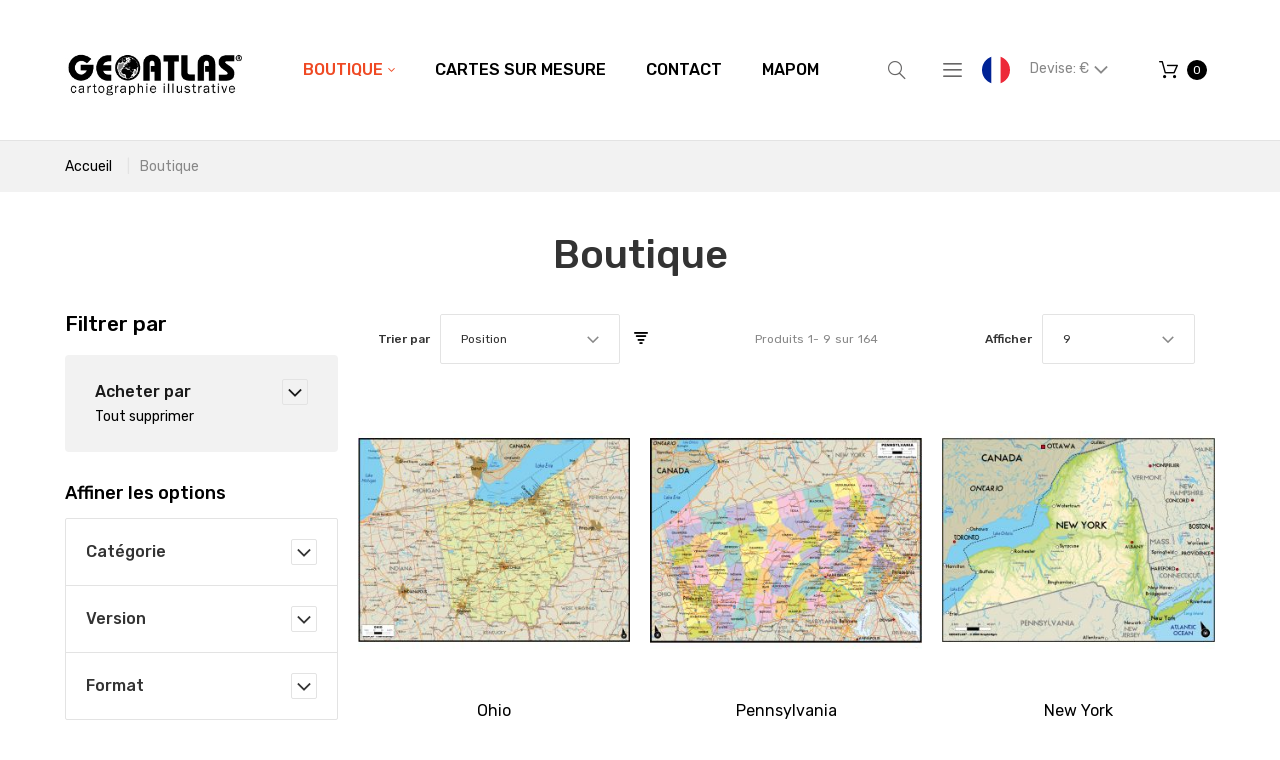

--- FILE ---
content_type: text/html; charset=UTF-8
request_url: https://www.geoatlas.com/boutique.html?ns_langue=49&p=1&price=-100
body_size: 17720
content:
<!doctype html>
<html lang="fr-FR">
    <head >
        <script>
    var require = {
        "baseUrl": "https://www.geoatlas.com/pub/static/frontend/Nalta/Geoatlas/fr_FR"
    };
</script>
        <meta charset="utf-8"/>
<meta name="description" content="Vente en ligne de cartes"/>
<meta name="keywords" content="Magento, Varien, E-commerce, map, carte, atlas, geographie, geography, plan"/>
<meta name="robots" content="INDEX,FOLLOW"/>
<meta name="viewport" content="width=device-width, initial-scale=1"/>
<meta name="format-detection" content="telephone=no"/>
<title>Boutique</title>
<link  rel="stylesheet" type="text/css"  media="all" href="https://www.geoatlas.com/pub/static/frontend/Nalta/Geoatlas/fr_FR/mage/calendar.css" />
<link  rel="stylesheet" type="text/css"  media="all" href="https://www.geoatlas.com/pub/static/frontend/Nalta/Geoatlas/fr_FR/mage/gallery/gallery.css" />
<link  rel="stylesheet" type="text/css"  media="all" href="https://www.geoatlas.com/pub/static/frontend/Nalta/Geoatlas/fr_FR/css/grid.css" />
<link  rel="stylesheet" type="text/css"  media="all" href="https://www.geoatlas.com/pub/static/frontend/Nalta/Geoatlas/fr_FR/css/material-icons.css" />
<link  rel="stylesheet" type="text/css"  media="all" href="https://www.geoatlas.com/pub/static/frontend/Nalta/Geoatlas/fr_FR/css/font-awesome.css" />
<link  rel="stylesheet" type="text/css"  media="all" href="https://www.geoatlas.com/pub/static/frontend/Nalta/Geoatlas/fr_FR/css/fl-outicons.css" />
<link  rel="stylesheet" type="text/css"  media="all" href="https://www.geoatlas.com/pub/static/frontend/Nalta/Geoatlas/fr_FR/css/modules.css" />
<link  rel="stylesheet" type="text/css"  media="all" href="https://www.geoatlas.com/pub/static/frontend/Nalta/Geoatlas/fr_FR/css/style.css" />
<link  rel="stylesheet" type="text/css"  media="all" href="https://www.geoatlas.com/pub/static/frontend/Nalta/Geoatlas/fr_FR/css/ns_skin.css" />
<link  rel="stylesheet" type="text/css"  media="all" href="https://www.geoatlas.com/pub/static/frontend/Nalta/Geoatlas/fr_FR/VladimirPopov_WebForms/css/styles.css" />
<link  rel="stylesheet" type="text/css"  media="all" href="https://www.geoatlas.com/pub/static/frontend/Nalta/Geoatlas/fr_FR/VladimirPopov_WebForms/css/grid.css" />
<link  rel="stylesheet" type="text/css"  media="all" href="https://www.geoatlas.com/pub/static/frontend/Nalta/Geoatlas/fr_FR/VladimirPopov_WebForms/css/opentip.css" />
<link  rel="stylesheet" type="text/css"  media="all" href="https://www.geoatlas.com/pub/static/frontend/Nalta/Geoatlas/fr_FR/VladimirPopov_WebForms/css/accdc/calendar.css" />
<link  rel="stylesheet" type="text/css"  media="all" href="https://www.geoatlas.com/pub/static/frontend/Nalta/Geoatlas/fr_FR/TemplateMonster_ThemeOptions/css/module.css" />
<link  rel="stylesheet" type="text/css"  media="all" href="//fonts.googleapis.com/css?family=Rubik:300,400,500,700,900|Roboto+Slab:100,300,400,700" />
<link  rel="stylesheet" type="text/css"  media="print" href="https://www.geoatlas.com/pub/static/frontend/Nalta/Geoatlas/fr_FR/css/print.css" />
<script  type="text/javascript"  src="https://www.geoatlas.com/pub/static/frontend/Nalta/Geoatlas/fr_FR/requirejs/require.js"></script>
<script  type="text/javascript"  src="https://www.geoatlas.com/pub/static/frontend/Nalta/Geoatlas/fr_FR/mage/requirejs/mixins.js"></script>
<script  type="text/javascript"  src="https://www.geoatlas.com/pub/static/frontend/Nalta/Geoatlas/fr_FR/requirejs-config.js"></script>
<link  rel="stylesheet" type="text/css" media="all" href="https://www.geoatlas.com/newsletter_popup/css/index/" />
<link  rel="stylesheet" type="text/css" media="all" href="https://www.geoatlas.com/theme_options/css/index/" />
<link  rel="icon" type="image/x-icon" href="https://www.geoatlas.com/pub/media/theme_options/default/favicon.jpg" />
<link  rel="shortcut icon" type="image/x-icon" href="https://www.geoatlas.com/pub/media/theme_options/default/favicon.jpg" />
<link  rel="canonical" href="https://www.geoatlas.com/boutique.html" />
            </head>
    <body data-container="body" data-mage-init='{"loaderAjax": {}, "loader": { "icon": "https://www.geoatlas.com/pub/static/frontend/Nalta/Geoatlas/fr_FR/images/loader-2.gif"}}' class="page-with-filter page-products categorypath-boutique category-boutique catalog-category-view page-layout-2columns-left">
        
<script>
    try {
        if (!window.localStorage || !window.sessionStorage) {
            throw new Error();
        }

        localStorage.setItem('storage_test', 1);
        localStorage.removeItem('storage_test');
    } catch(e) {
        (function () {
            var Storage = function (type) {
                var data;

                function createCookie(name, value, days) {
                    var date, expires;

                    if (days) {
                        date = new Date();
                        date.setTime(date.getTime()+(days * 24 * 60 * 60 * 1000));
                        expires = '; expires=' + date.toGMTString();
                    } else {
                        expires = '';
                    }
                    document.cookie = name + '=' + value+expires+'; path=/';
                }

                function readCookie(name) {
                    var nameEQ = name + '=',
                        ca = document.cookie.split(';'),
                        i = 0,
                        c;

                    for (i=0; i < ca.length; i++) {
                        c = ca[i];

                        while (c.charAt(0) === ' ') {
                            c = c.substring(1,c.length);
                        }

                        if (c.indexOf(nameEQ) === 0) {
                            return c.substring(nameEQ.length, c.length);
                        }
                    }

                    return null;
                }

                function setData(data) {
                    data = encodeURIComponent(JSON.stringify(data));
                    createCookie(type === 'session' ? getSessionName() : 'localStorage', data, 365);
                }

                function clearData() {
                    createCookie(type === 'session' ? getSessionName() : 'localStorage', '', 365);
                }

                function getData() {
                    var data = type === 'session' ? readCookie(getSessionName()) : readCookie('localStorage');

                    return data ? JSON.parse(decodeURIComponent(data)) : {};
                }

                function getSessionName() {
                    if (!window.name) {
                        window.name = new Date().getTime();
                    }

                    return 'sessionStorage' + window.name;
                }

                data = getData();

                return {
                    length: 0,
                    clear: function () {
                        data = {};
                        this.length = 0;
                        clearData();
                    },

                    getItem: function (key) {
                        return data[key] === undefined ? null : data[key];
                    },

                    key: function (i) {
                        var ctr = 0,
                            k;

                        for (k in data) {
                            if (ctr.toString() === i.toString()) {
                                return k;
                            } else {
                                ctr++
                            }
                        }

                        return null;
                    },

                    removeItem: function (key) {
                        delete data[key];
                        this.length--;
                        setData(data);
                    },

                    setItem: function (key, value) {
                        data[key] = value.toString();
                        this.length++;
                        setData(data);
                    }
                };
            };

            window.localStorage.__proto__ = window.localStorage = new Storage('local');
            window.sessionStorage.__proto__ = window.sessionStorag = new Storage('session');
        })();
    }
</script>
<style>

    #page-preloader{
        background-color: #ffffff;
            }

</style>
<div class="page-wrapper"><style>
    #page-preloader {
        background: #ffffff;
        position: fixed;
        left: 0;
        top: 0;
        right: 0;
        bottom: 0;
        z-index: 9999;
    }

    #movingBallG {
        position: absolute;
        width: 160px;
        height: 12px;
        margin: auto;
        top: 50%;
        left: 50%;
        margin-left: -80px;
    }
    .movingBallLineG {
        position: absolute;
        left: 0;
        top: 5px;
        height: 2px;
        width: 160px;
        background-color: rgb(0, 0, 0);
    }

    .movingBallG {
        background-color: rgb(0, 0, 0);
        position: absolute;
        top: 0;
        left: 0;
        width: 12px;
        height: 12px;
        border-radius: 6px;
        -o-border-radius: 6px;
        -ms-border-radius: 6px;
        -webkit-border-radius: 6px;
        -moz-border-radius: 6px;
        animation-name: bounce_movingBallG;
        -o-animation-name: bounce_movingBallG;
        -ms-animation-name: bounce_movingBallG;
        -webkit-animation-name: bounce_movingBallG;
        -moz-animation-name: bounce_movingBallG;
        animation-duration: 1.5s;
        -o-animation-duration: 1.5s;
        -ms-animation-duration: 1.5s;
        -webkit-animation-duration: 1.5s;
        -moz-animation-duration: 1.5s;
        animation-iteration-count: infinite;
        -o-animation-iteration-count: infinite;
        -ms-animation-iteration-count: infinite;
        -webkit-animation-iteration-count: infinite;
        -moz-animation-iteration-count: infinite;
        animation-direction: normal;
        -o-animation-direction: normal;
        -ms-animation-direction: normal;
        -webkit-animation-direction: normal;
        -moz-animation-direction: normal;
    }

    @keyframes bounce_movingBallG {
        0% {
            left: 0;
        }

        50% {
            left: 147px;
        }

        100% {
            left: 0;
        }
    }

    @-o-keyframes bounce_movingBallG {
        0% {
            left: 0;
        }

        50% {
            left: 147px;
        }

        100% {
            left: 0;
        }
    }

    @-ms-keyframes bounce_movingBallG {
        0% {
            left: 0;
        }

        50% {
            left: 147px;
        }

        100% {
            left: 0;
        }
    }

    @-webkit-keyframes bounce_movingBallG {
        0% {
            left: 0;
        }

        50% {
            left: 147px;
        }

        100% {
            left: 0;
        }
    }

    @-moz-keyframes bounce_movingBallG {
        0% {
            left: 0;
        }

        50% {
            left: 147px;
        }

        100% {
            left: 0;
        }
    }
    
    .suffix_ht::after{
        content:" HT";
    }
    .suffix_tf::after{
        content:" Excl. Tax";
    }
</style>

<script type="text/javascript">
    
    window.onload = function () {

        var page_category = (jQuery('body.page-products').length>0),
            page_product = (jQuery('body.page-products').length>0);
        if(jQuery('#switcher-language-trigger .picto_lang').length>0){
            jQuery('.price-wrapper span.price,.price-excluding-tax span.price').each(function suffixPrice(index, element){
                //MAYDO: $(element).text().indexOf('€')
                var lang_fr_active = jQuery('#switcher-language-trigger .picto_lang').attr('alt').indexOf('fr')>-1,
                    class_suffix = 'suffix_tf';
                if(lang_fr_active){
                    class_suffix = 'suffix_ht';
                }
                jQuery(element).addClass(class_suffix);
            });
            //si categorie de produits .page-products
            //si fiche produit .catalog-product-view
            /*
            .price-wrapper span.price::after {
                content: " HT";  #fr
                content: " tax-free"; #autre
            }
            .price-excluding-tax span.price::after { #pour cart
                content: " HT";  #fr
                content: " tax-free"; #autre
            }
            */
        }
        
        function fadeOut(el) {
            el.style.opacity = 1;

            var last;
            var tick = function () {
                el.style.opacity = +el.style.opacity - (new Date() - last) / 600;
                last = +new Date();

                if (+el.style.opacity > 0) {
                    (window.requestAnimationFrame && requestAnimationFrame(tick)) || setTimeout(tick, 100);
                } else {
                    el.style.display = "none";
                }
            };
            tick();
        }

        var pagePreloaderId = document.getElementById("page-preloader");
        fadeOut(pagePreloaderId)
        
        //NALTA FIX: ne pas attendre, ça cause écran blanc
        var nico2_tentative_RAZ_html = function(){ jQuery('html').removeClass('desktop').removeClass('landscape') }
        var nico2_test_page_bientot_prete = function(){ return (jQuery('.sales-order-print').length !== 0 )}
        if(nico2_test_page_bientot_prete()){
        
            nico2_tentative_RAZ_html()
            //comme ça revient après, ça montre bien que c'est javascript qui le rajoute...
            
            setTimeout(function(){
                Tawk_API.hideWidget() //masquer tawkto
                jQuery('td').removeAttr('data-th') //effacer metadata
                //chrome tente de les imprimer
                setTimeout(function(){
                    window.print() //originaire de Magento_Theme/templates/html/print.phtml
                }, 100)
            }, 1000)
        }
        // setTimeout(
        // function () {
        // }, 500)
        
    };
</script>

<div id="page-preloader">
    <div id="movingBallG">
        <div class="movingBallLineG"></div>
        <div id="movingBallG_1" class="movingBallG"></div>
    </div>
</div>
<header class="page-header"><div class="rd-navbar"><div class="rd-navbar-panel"><div class="page-header__content"><div class="container"><div class="container-top-wrap">    <a class="logo" href="https://www.geoatlas.com/" title="logo geoatlas">
        <img src="https://www.geoatlas.com/pub/media/theme_options/stores/1/Logo-GEOATLAS-web-FR.jpg"
             alt="logo geoatlas"
             width="300"             height="89"        />
    </a>
<div class="sm-header-panel-canvas"></div>

<div class="sm-header-nav-wrap">
                            <!-- RD Navbar Toggle -->
        <button class="sm-header-nav-toggle"><span></span></button>
        <!-- END RD Navbar Toggle -->
        <!-- Top Nav -->
        <nav class="navigation  tm-top-navigation" role="navigation" >
            <ul data-mage-init='{"megamenu":{"menus": "li > ul:not(.mm-submenu), .megamenu-wrapper", "position":{"my":"left top","at":"left bottom"}, "differentPositionMenus":".megamenu-wrapper", "differentPosition":{"my":"left top","at":"left bottom","of":".navigation"}}}'>
                <li  class="level0 nav-1 first active level-top  parent"><a href="https://www.geoatlas.com/boutique.html"  class="level-top " ><span>Boutique</span></a>
<!-- For sidebar menu: add class "in-sidebar" to "tm-megamenu" div -->

<div class="tm-megamenu megamenu-wrapper submenu ">
	<div class="container">
        <div class="row">
    <div class="col-sm-3 ">
    <ul class="mm-submenu level1">
    <li class="item ui-menu-item">
                <a href="https://www.geoatlas.com/boutique/planispheres-et-globes.html">
                        Planisphères et Globes        </a>
        <ul class="mm-submenu level2">
                    </ul>
    </li>
</ul><ul class="mm-submenu level1">
    <li class="item ui-menu-item">
                <a href="https://www.geoatlas.com/boutique/continents.html">
                        Continents        </a>
        <ul class="mm-submenu level2">
                    </ul>
    </li>
</ul><ul class="mm-submenu level1">
    <li class="item ui-menu-item">
                <a href="https://www.geoatlas.com/boutique/etats-du-monde.html">
                        États du Monde        </a>
        <ul class="mm-submenu level2">
                    </ul>
    </li>
</ul><ul class="mm-submenu level1">
    <li class="item ui-menu-item">
                <a href="https://www.geoatlas.com/boutique/europe-et-ue.html">
                        Europe et UE        </a>
        <ul class="mm-submenu level2">
                    </ul>
    </li>
</ul></div><div class="col-sm-3 ">
    <ul class="mm-submenu level1">
    <li class="item ui-menu-item">
                <a href="https://www.geoatlas.com/boutique/cartes-de-france.html">
                        Cartes de France        </a>
        <ul class="mm-submenu level2">
                    </ul>
    </li>
</ul><ul class="mm-submenu level1">
    <li class="item ui-menu-item">
                <a href="https://www.geoatlas.com/boutique/regions-de-france.html">
                        Régions de France        </a>
        <ul class="mm-submenu level2">
                    </ul>
    </li>
</ul><ul class="mm-submenu level1">
    <li class="item ui-menu-item">
                <a href="https://www.geoatlas.com/boutique/departements-de-france.html">
                        Départements de France        </a>
        <ul class="mm-submenu level2">
                    </ul>
    </li>
</ul><ul class="mm-submenu level1">
    <li class="item ui-menu-item">
                <a href="https://www.geoatlas.com/boutique/dom-tom.html">
                        DOM-TOM        </a>
        <ul class="mm-submenu level2">
                    </ul>
    </li>
</ul></div><div class="col-sm-3 ">
    <ul class="mm-submenu level1">
    <li class="item ui-menu-item">
                <a href="https://www.geoatlas.com/boutique/zones-urbaines.html">
                        Zones Urbaines        </a>
        <ul class="mm-submenu level2">
                    </ul>
    </li>
</ul><ul class="mm-submenu level1">
    <li class="item ui-menu-item">
                <a href="https://www.geoatlas.com/boutique/plans-de-villes.html">
                        Plans de Villes        </a>
        <ul class="mm-submenu level2">
                    </ul>
    </li>
</ul><ul class="mm-submenu level1">
    <li class="item ui-menu-item">
                <a href="https://www.geoatlas.com/boutique/drapeaux.html">
                        Drapeaux        </a>
        <ul class="mm-submenu level2">
                    </ul>
    </li>
</ul><ul class="mm-submenu level1">
    <li class="item ui-menu-item">
                <a href="https://www.geoatlas.com/boutique/thematique.html">
                        Thématiques        </a>
        <ul class="mm-submenu level2">
                    </ul>
    </li>
</ul></div><div class="col-sm-3 ">
    <div class="static-block">
    <img src="https://www.geoatlas.com/pub/media/wysiwyg/menu/logo_fr.gif" alt="" /></div></div></div>    </div>
</div></li><li  class="level0 nav-2 level-top "><a href="https://www.geoatlas.com/cartes-sur-mesure.html"  class="level-top " ><span>Cartes sur Mesure</span></a></li><li  class="level0 nav-3 level-top "><a href="https://www.geoatlas.com/contact-us.html"  class="level-top " ><span>Contact</span></a></li><li  class="level0 nav-4 has-active last level-top "><a href="//www.geoatlas.fr/Mapom/"  class="level-top " ><span>Mapom</span></a></li>            </ul>
        </nav>

    </div>
<div class="block block-search">
    <button class="block-search-toggle" data-rd-navbar-toggle=".rd-navbar-collapse"><span></span></button>
    <div class="block block-title"><strong>Rechercher</strong></div>
    <div class="block block-content">
        <form class="form minisearch" id="search_mini_form" action="https://www.geoatlas.com/catalogsearch/result/" method="get">
            <div class="field search">
                <label class="label" for="search" data-role="minisearch-label">
                    <span></span>
                </label>
                <div class="control">
                    <input id="search"
                           data-mage-init='{"quickSearch":{
                                "formSelector":"#search_mini_form",
                                "url":"https://www.geoatlas.com/search/ajax/suggest/",
                                "destinationSelector":"#search_autocomplete"}
                           }'
                           type="text"
                           name="q"
                           value=""
                           placeholder="Rechercher..."
                           class="input-text"
                           maxlength="128"
                           role="combobox"
                           aria-haspopup="false"
                           aria-autocomplete="both"
                           autocomplete="off"/>
                    <div id="search_autocomplete" class="search-autocomplete"></div>
                    <div class="nested">
    <a class="action advanced" href="https://www.geoatlas.com/catalogsearch/advanced/" data-action="advanced-search">
        Recherche Avancée    </a>
</div>
                </div>
            </div>
            <div class="actions">
                <button type="submit"
                        title="Rechercher"
                        class="action search">
                    <span>Rechercher</span>
                </button>
            </div>
        </form>
    </div>
</div>
<div class="sm-header_customer-menu-container">
<button class="sm-header_customer-menu-toggle" data-rd-navbar-toggle=".rd-navbar-collapse"><span></span></button>
<div class="sm-header_customer-menu">        <div class="greet welcome" data-bind="scope: 'customer'">
            <!-- ko if: customer().fullname  -->
            <span data-bind="text: new String('Bienvenue, %1 !').replace('%1', customer().firstname)">
            </span>
            <!-- /ko -->
            <!-- ko ifnot: customer().fullname  -->
            <span data-bind="html:'Bienvenu sur notre boutique en ligne !'"></span>
            <!-- /ko -->
        </div>
        <script type="text/x-magento-init">
        {
            "*": {
                "Magento_Ui/js/core/app": {
                    "components": {
                        "customer": {
                            "component": "Magento_Customer/js/view/customer"
                        }
                    }
                }
            }
        }
        </script>
        <ul class="header links"><li><a href="https://www.geoatlas.com/customer/account/" >Mon compte</a></li><li class="authorization-link" data-label="ou">
    <a href="https://www.geoatlas.com/customer/account/login/referer/aHR0cHM6Ly93d3cuZ2VvYXRsYXMuY29tL2JvdXRpcXVlLmh0bWw_bnNfbGFuZ3VlPTQ5JnA9MSZwcmljZT0tMTAw/">
        Connexion    </a>
</li>
        <div class="greet welcome" data-bind="scope: 'customer'">
            <!-- ko if: customer().fullname  -->
            <span data-bind="text: new String('Bienvenue, %1 !').replace('%1', customer().firstname)">
            </span>
            <!-- /ko -->
            <!-- ko ifnot: customer().fullname  -->
            <span data-bind="html:'Bienvenu sur notre boutique en ligne !'"></span>
            <!-- /ko -->
        </div>
        <script type="text/x-magento-init">
        {
            "*": {
                "Magento_Ui/js/core/app": {
                    "components": {
                        "customer": {
                            "component": "Magento_Customer/js/view/customer"
                        }
                    }
                }
            }
        }
        </script>
        <li><a href="https://www.geoatlas.com/customer/account/create/" >Créer un compte</a></li></ul></div></div>
<div class="NICO2LANUAGE switcher language switcher-language" data-ui-id="language-switcher" id="switcher-language">
    <strong class="label switcher-label"><span>Langue</span></strong>
    <div class="actions dropdown options switcher-options">
        <div class="action toggle_disabled switcher-trigger" id="switcher-language-trigger">
            <!--strong class="view-svfr">
                <span></span>
			</strong-->
			<img src="https://www.geoatlas.com/pub/static/frontend/Nalta/Geoatlas/fr_FR/images/flags/picto_svfr.png"
				 alt="picto svfr" class="picto_lang "
				 style="border-radius: 1em; border 1px solid silver; width: 2em;"
				 />
        </div>
        <ul class="dropdown switcher-dropdown"
            data-mage-init='{"dropdownDialog":{
                "appendTo":"#switcher-language > .options",
                "triggerTarget":"#switcher-language-trigger",
                "closeOnMouseLeave": false,
                "triggerClass":"active",
                "parentClass":"active",
                "buttons":null}}'>
                                                                            <!-- string(5) "verif"
bool(false)
 -->
                    <li class="view-svuk switcher-option">
                        <a href="#" data-post='{"action":"https:\/\/www.geoatlas.com\/boutique.html?ns_langue=49&p=1&price=-100?___store=svuk&amp;ns_langue=49&amp;p=1&amp;price=-100","data":{"uenc":"aHR0cHM6Ly93d3cuZ2VvYXRsYXMuY29tL3N0b3JlLmh0bWw,","___store":"svuk"}}'>
                            							<img src="https://www.geoatlas.com/pub/static/frontend/Nalta/Geoatlas/fr_FR/images/flags/picto_svuk.png"
							     alt="picto svuk" class="picto_lang "
								 style="border-radius: 1em; border 1px solid silver; width: 2em;"
								 />
						</a>
                    </li>
                                    </ul>
    </div>
</div>
<div class="TESTNICO2 hidden" style="display:none;"></div>
<div class="NICO2CURRENCY switcher currency switcher-currency" id="switcher-currency">
    <strong class="label switcher-label"><span>Devise</span></strong>
    <div class="actions dropdown options switcher-options">
        <div class="action toggle switcher-trigger" id="switcher-currency-trigger">
            <strong class="language-EUR">
				<span>
					Devise: 											&euro;
					                </span>
            </strong>
        </div>
        <ul class="dropdown switcher-dropdown" data-mage-init='{"dropdownDialog":{
            "appendTo":"#switcher-currency > .options",
            "triggerTarget":"#switcher-currency-trigger",
            "closeOnMouseLeave": false,
            "triggerClass":"active",
            "parentClass":"active",
            "buttons":null}}'>
                                                <li class="currency-USD switcher-option">
                        <a href="#" data-post='{"action":"https:\/\/www.geoatlas.com\/directory\/currency\/switch\/","data":{"currency":"USD","uenc":"aHR0cHM6Ly93d3cuZ2VvYXRsYXMuY29tL2JvdXRpcXVlLmh0bWw_bnNfbGFuZ3VlPTQ5JnA9MSZwcmljZT0tMTAw"}}'>
							Utiliser: 															&#36; <!-- dollar sign in HTML -->
													</a>
                    </li>
                                                                </ul>
    </div>
</div>

    <div data-block="minicart" class="minicart-wrapper">
        <a class="action showcart" href="https://www.geoatlas.com/checkout/cart/"
                                          data-bind="scope: 'minicart_content'">
                <span class="text"></span>
            <span class="counter qty empty"
                  data-bind="css: { empty: !!getCartParam('summary_count') == false }, blockLoader: isLoading">
                <span class="counter-number">
                    <!-- ko if: !getCartParam('summary_count') -->
                        <!-- ko text: 0 --><!-- /ko -->
                    <!-- /ko -->
                    <!-- ko if: getCartParam('summary_count') -->
                            <!-- ko text: getCartParam('summary_count') --><!-- /ko -->
                    <!-- /ko -->
                </span>
                <span class="counter-label">
                    <!-- ko if: getCartParam('summary_count') == 1 -->
                        <!-- ko i18n: 'item' --><!-- /ko -->
                    <!-- /ko -->
                    <!-- ko if: getCartParam('summary_count') > 1 -->
                        <!-- ko i18n: 'items' --><!-- /ko -->
                    <!-- /ko -->
                </span>
            </span>
            <span class="showcart-label">Mon panier</span>
        </a>
                    <div class="block block-minicart empty"
                 data-role="dropdownDialog"
                 data-mage-init='{"dropdownDialog":{
                "appendTo":"[data-block=minicart]",
                "triggerTarget":".showcart",
                "timeout": "2000",
                "closeOnClickOutside": true,
                "closeOnMouseLeave": false,
                "closeOnEscape": true,
                "triggerClass":"active",
                "parentClass":"active",
                "buttons":[]}}'>
                <div id="minicart-content-wrapper" data-bind="scope: 'minicart_content'">
                    <!-- ko template: getTemplate() --><!-- /ko -->
                </div>
                            </div>
                <script>
            window.checkout = {"shoppingCartUrl":"https:\/\/www.geoatlas.com\/checkout\/cart\/","checkoutUrl":"https:\/\/www.geoatlas.com\/checkout\/","updateItemQtyUrl":"https:\/\/www.geoatlas.com\/checkout\/sidebar\/updateItemQty\/","removeItemUrl":"https:\/\/www.geoatlas.com\/checkout\/sidebar\/removeItem\/","imageTemplate":"Magento_Catalog\/product\/image_with_borders","baseUrl":"https:\/\/www.geoatlas.com\/","minicartMaxItemsVisible":5,"websiteId":"1","maxItemsToDisplay":10,"customerLoginUrl":"https:\/\/www.geoatlas.com\/customer\/account\/login\/","isRedirectRequired":false,"autocomplete":"off","captcha":{"user_login":{"isCaseSensitive":false,"imageHeight":50,"imageSrc":"","refreshUrl":"https:\/\/www.geoatlas.com\/captcha\/refresh\/","isRequired":false},"guest_checkout":{"isCaseSensitive":false,"imageHeight":50,"imageSrc":"","refreshUrl":"https:\/\/www.geoatlas.com\/captcha\/refresh\/","isRequired":false}}};
        </script>
        <script type="text/x-magento-init">
    {
        "[data-block='minicart']": {
            "Magento_Ui/js/core/app": {"components":{"minicart_content":{"children":{"subtotal.container":{"children":{"subtotal":{"children":{"subtotal.totals":{"config":{"display_cart_subtotal_incl_tax":0,"display_cart_subtotal_excl_tax":1,"template":"Magento_Tax\/checkout\/minicart\/subtotal\/totals"},"children":{"subtotal.totals.msrp":{"component":"Magento_Msrp\/js\/view\/checkout\/minicart\/subtotal\/totals","config":{"displayArea":"minicart-subtotal-hidden","template":"Magento_Msrp\/checkout\/minicart\/subtotal\/totals"}}},"component":"Magento_Tax\/js\/view\/checkout\/minicart\/subtotal\/totals"}},"component":"uiComponent","config":{"template":"Magento_Checkout\/minicart\/subtotal"}}},"component":"uiComponent","config":{"displayArea":"subtotalContainer"}},"item.renderer":{"component":"uiComponent","config":{"displayArea":"defaultRenderer","template":"Magento_Checkout\/minicart\/item\/default"},"children":{"item.image":{"component":"Magento_Catalog\/js\/view\/image","config":{"template":"Magento_Catalog\/product\/image","displayArea":"itemImage"}},"checkout.cart.item.price.sidebar":{"component":"uiComponent","config":{"template":"Magento_Checkout\/minicart\/item\/price","displayArea":"priceSidebar"}}}},"extra_info":{"component":"uiComponent","config":{"displayArea":"extraInfo"}},"promotion":{"component":"uiComponent","config":{"displayArea":"promotion"}}},"config":{"itemRenderer":{"default":"defaultRenderer","simple":"defaultRenderer","virtual":"defaultRenderer"},"template":"Magento_Checkout\/minicart\/content"},"component":"Magento_Checkout\/js\/view\/minicart"}},"types":[]}        },
        "*": {
            "Magento_Ui/js/block-loader": "https://www.geoatlas.com/pub/static/frontend/Nalta/Geoatlas/fr_FR/images/loader-1.gif"
        }
    }

        </script>
    </div>


</div></div></div></div></div></header><div class="breadcrumbs">
    <div class="container">
        <ul class="items">
                            <li class="item home">
                                    <a href="https://www.geoatlas.com/" title="Aller à la page d’accueil">
                        Accueil                    </a>
                                </li>
                            <li class="item category3">
                                    <strong>Boutique</strong>
                                </li>
                    </ul>
    </div>
</div>
<main id="maincontent" class="page-main"><a id="contentarea" tabindex="-1"></a>
<div class="page-title-wrapper">
    <div class="container">
        <h1 class="page-title"
             id="page-title-heading"                             aria-labelledby="page-title-heading toolbar-amount"
            >
            <span class="base" data-ui-id="page-title-wrapper" >Boutique</span>        </h1>
            </div>
</div>
<div class="page-messages messages"><div class="container"><div data-placeholder="messages"></div>
<div data-bind="scope: 'messages'">
    <!-- ko if: cookieMessages && cookieMessages.length > 0 -->
    <div role="alert" data-bind="foreach: { data: cookieMessages, as: 'message' }" class="messages">
        <div data-bind="attr: {
            class: 'message-' + message.type + ' ' + message.type + ' message',
            'data-ui-id': 'message-' + message.type
        }">
            <div data-bind="html: message.text"></div>
        </div>
    </div>
    <!-- /ko -->
    <!-- ko if: messages().messages && messages().messages.length > 0 -->
    <div role="alert" data-bind="foreach: { data: messages().messages, as: 'message' }" class="messages">
        <div data-bind="attr: {
            class: 'message-' + message.type + ' ' + message.type + ' message',
            'data-ui-id': 'message-' + message.type
        }">
            <div data-bind="html: message.text"></div>
        </div>
    </div>
    <!-- /ko -->
</div>
<script type="text/x-magento-init">
    {
        "*": {
            "Magento_Ui/js/core/app": {
                "components": {
                        "messages": {
                            "component": "Magento_Theme/js/view/messages"
                        }
                    }
                }
            }
    }
</script>
</div></div><div class="columns container"><div class="row"><div class="col-md-9 grid-main"><div class="column main"><input name="form_key" type="hidden" value="S6hMqNjqUnQW5YhJ" /><div id="authenticationPopup" data-bind="scope:'authenticationPopup'" style="display: none;">
    <script>
        window.authenticationPopup = {"autocomplete":"off","customerRegisterUrl":"https:\/\/www.geoatlas.com\/customer\/account\/create\/","customerForgotPasswordUrl":"https:\/\/www.geoatlas.com\/customer\/account\/forgotpassword\/","baseUrl":"https:\/\/www.geoatlas.com\/"};
    </script>
    <!-- ko template: getTemplate() --><!-- /ko -->
    <script type="text/x-magento-init">
        {
            "#authenticationPopup": {
                "Magento_Ui/js/core/app": {"components":{"authenticationPopup":{"component":"Magento_Customer\/js\/view\/authentication-popup","children":{"messages":{"component":"Magento_Ui\/js\/view\/messages","displayArea":"messages"},"captcha":{"component":"Magento_Captcha\/js\/view\/checkout\/loginCaptcha","displayArea":"additional-login-form-fields","formId":"user_login","configSource":"checkout"}}}}}            },
            "*": {
                "Magento_Ui/js/block-loader": "https\u003A\u002F\u002Fwww.geoatlas.com\u002Fpub\u002Fstatic\u002Ffrontend\u002FNalta\u002FGeoatlas\u002Ffr_FR\u002Fimages\u002Floader\u002D1.gif"
            }
        }
    </script>
</div>
<script type="text/x-magento-init">
{"*":{"Magento_Customer\/js\/section-config":{"sections":{"stores\/store\/switch":"*","directory\/currency\/switch":"*","*":["messages"],"customer\/account\/logout":["recently_viewed_product","recently_compared_product"],"customer\/account\/loginpost":"*","customer\/account\/createpost":"*","customer\/account\/editpost":"*","customer\/ajax\/login":["checkout-data","cart"],"catalog\/product_compare\/add":["compare-products"],"catalog\/product_compare\/remove":["compare-products"],"catalog\/product_compare\/clear":["compare-products"],"sales\/guest\/reorder":["cart"],"sales\/order\/reorder":["cart"],"checkout\/cart\/add":["cart"],"checkout\/cart\/delete":["cart"],"checkout\/cart\/updatepost":["cart"],"checkout\/cart\/updateitemoptions":["cart"],"checkout\/cart\/couponpost":["cart"],"checkout\/cart\/estimatepost":["cart"],"checkout\/cart\/estimateupdatepost":["cart"],"checkout\/onepage\/saveorder":["cart","checkout-data","last-ordered-items"],"checkout\/sidebar\/removeitem":["cart"],"checkout\/sidebar\/updateitemqty":["cart"],"rest\/*\/v1\/carts\/*\/payment-information":["cart","checkout-data","last-ordered-items"],"rest\/*\/v1\/guest-carts\/*\/payment-information":["cart","checkout-data"],"rest\/*\/v1\/guest-carts\/*\/selected-payment-method":["cart","checkout-data"],"rest\/*\/v1\/carts\/*\/selected-payment-method":["cart","checkout-data"],"multishipping\/checkout\/overviewpost":["cart"],"paypal\/express\/placeorder":["cart","checkout-data"],"paypal\/payflowexpress\/placeorder":["cart","checkout-data"],"review\/product\/post":["review"],"braintree\/paypal\/placeorder":["cart","checkout-data"],"wishlist\/index\/add":["wishlist"],"wishlist\/index\/remove":["wishlist"],"wishlist\/index\/updateitemoptions":["wishlist"],"wishlist\/index\/update":["wishlist"],"wishlist\/index\/cart":["wishlist","cart"],"wishlist\/index\/fromcart":["wishlist","cart"],"wishlist\/index\/allcart":["wishlist","cart"],"wishlist\/shared\/allcart":["wishlist","cart"],"wishlist\/shared\/cart":["cart"]},"clientSideSections":["checkout-data","cart-data"],"baseUrls":["https:\/\/www.geoatlas.com\/"]}}}</script>
<script type="text/x-magento-init">
{"*":{"Magento_Customer\/js\/customer-data":{"sectionLoadUrl":"https:\/\/www.geoatlas.com\/customer\/section\/load\/","expirableSectionLifetime":60,"expirableSectionNames":["cart"],"cookieLifeTime":"3600","updateSessionUrl":"https:\/\/www.geoatlas.com\/customer\/account\/updateSession\/"}}}</script>
<script type="text/x-magento-init">
{"*":{"Magento_Customer\/js\/invalidation-processor":{"invalidationRules":{"website-rule":{"Magento_Customer\/js\/invalidation-rules\/website-rule":{"scopeConfig":{"websiteId":1}}}}}}}</script>
<script type="text/x-magento-init">
    {
        "body": {
            "pageCache": {"url":"https:\/\/www.geoatlas.com\/page_cache\/block\/render\/id\/3\/?ns_langue=49&p=1&price=-100","handles":["default","catalog_category_view","catalog_category_view_type_layered","catalog_category_view_id_3"],"originalRequest":{"route":"catalog","controller":"category","action":"view","uri":"\/boutique.html?ns_langue=49&p=1&price=-100"},"versionCookieName":"private_content_version"}        }
    }
</script>

<script>
require([
    "jquery",
    "jquery/ui"
], function($){

//<![CDATA[
    $.extend(true, $, {
        calendarConfig: {
            dayNames: ["dimanche","lundi","mardi","mercredi","jeudi","vendredi","samedi"],
            dayNamesMin: ["dim.","lun.","mar.","mer.","jeu.","ven.","sam."],
            monthNames: ["janvier","f\u00e9vrier","mars","avril","mai","juin","juillet","ao\u00fbt","septembre","octobre","novembre","d\u00e9cembre"],
            monthNamesShort: ["janv.","f\u00e9vr.","mars","avr.","mai","juin","juil.","ao\u00fbt","sept.","oct.","nov.","d\u00e9c."],
            infoTitle: "À propos du calendrier",
            firstDay: 1,
            closeText: "Fermer",
            currentText: "Aller à aujourd’hui",
            prevText: "Précédent",
            nextText: "Suivant",
            weekHeader: "Semaine",
            timeText: "Temps",
            hourText: "Heure",
            minuteText: "Minute",
            dateFormat: $.datepicker.RFC_2822,
            showOn: "button",
            showAnim: "",
            changeMonth: true,
            changeYear: true,
            buttonImageOnly: null,
            buttonImage: null,
            showButtonPanel: true,
            showWeek: true,
            timeFormat: '',
            showTime: false,
            showHour: false,
            showMinute: false
        }
    });

    enUS = {"m":{"wide":["January","February","March","April","May","June","July","August","September","October","November","December"],"abbr":["Jan","Feb","Mar","Apr","May","Jun","Jul","Aug","Sep","Oct","Nov","Dec"]}}; // en_US locale reference
//]]>

});
</script>
    

<div id="myModel">
    <div><p>Ce fichier cartographique Geoatlas&reg; a &eacute;t&eacute; enti&egrave;rement dessin&eacute; sous Adobe&reg; Illustrator&reg; par les cartographes de la soci&eacute;t&eacute; Graphi-Ogre, Hendaye, France.<br /> Vous pouvez utiliser cette carte (modifi&eacute;e ou pas) pour illustrer tout type de m&eacute;dia (imprim&eacute; et &eacute;lectronique), sans aucune restriction de dur&eacute;e ni limite g&eacute;ographique :</p>
<ul style="text-indent: 2em;">
<li>•&nbsp;&nbsp;<strong style="font-size:bolder">Impressions autoris&eacute;es&nbsp;:</strong> illustrations d'articles de presse, de livres, de publicit&eacute;s, de brochures, de flyers, de documents et de cartes de visite.</li>
<li>•&nbsp;&nbsp;<strong style="font-size:bolder">Utilisations Web / &eacute;lectroniques autoris&eacute;es&nbsp;:</strong> sites web, banni&egrave;res web, newsletters, documents PDF, blogs, emails, diaporamas dans lesquels la carte sera propos&eacute;e exclusivement dans un format rast&eacute;ris&eacute; (jpeg ou gif).</li>
</ul>
<p></p>
<p>Avertissement :<br/>
Graphi-Ogre reste le propri&eacute;taire exclusif de cette carte Geoatlas&reg;, prot&eacute;g&eacute;e par les accords internationaux sur les droits dʼauteurs. La revente, la copie, le pr&ecirc;t, lʼ&eacute;change, la diffusion, la cession &agrave; un tiers de cette carte Geoatlas&reg; sur tous supports et par tous moyens est strictement interdit/e.</p>
<p>Lʼexploitation massive de cette carte Geoatlas&reg; (carte postale, clip vid&eacute;o, affiche, poster, atlas, agenda, calendrier, recueil de cartes g&eacute;ographiques, t&eacute;l&eacute;vision, film) ou tout projet dont la valeur principale repose sur l'image elle-m&ecirc;me est soumis &agrave; une autorisation pr&eacute;alable n&eacute;goci&eacute;e exclusivement avec Graphi-Ogre.<br />
Une mention lisible &laquo;&copy; 2019 -&nbsp;geoatlas.com&reg;&nbsp;&raquo; est obligatoire pour toute parution partielle ou compl&egrave;te quels que soient les droits acquitt&eacute;s. Geoatlas&reg; est une marque d&eacute;pos&eacute;e de la soci&eacute;t&eacute; Graphi-Ogre, Hendaye, France. &copy;2019 Graphi-Ogre - tous droits r&eacute;serv&eacute;s.</p>    </div>
</div>

        <div class="toolbar toolbar-products" data-mage-init='{"productListToolbarForm":{"mode":"product_list_mode","direction":"product_list_dir","order":"product_list_order","limit":"product_list_limit","modeDefault":"grid","directionDefault":"asc","orderDefault":"position","limitDefault":"9","url":"https:\/\/www.geoatlas.com\/boutique.html?ns_langue=49&p=1&price=-100"}}'>
        <button
            type="button"
            class="action filter-toggle"
            data-trigger="filter"
            style="display: none;">
            <span>Filtre</span>
        </button>

                    <div class="toolbar-sorter sorter field">
    <label class="sorter-label label" for="sorter">Trier par</label>
    <div class="control">
        <select id="sorter" data-role="sorter" class="sorter-options" data-mage-init='{"selectize":{}}'>
                            <option value="position"
                                            selected="selected"
                                        >
                    Position                </option>
                            <option value="name"
                                        >
                    Nom du produit                </option>
                            <option value="price"
                                        >
                    Prix                </option>
                            <option value="ns_format_de_fichier"
                                        >
                    Format                </option>
                            <option value="ns_langue"
                                        >
                    Langue                </option>
                            <option value="ns_version"
                                        >
                    Version                </option>
                    </select>
    </div>
            <a title="Par ordre décroissant" href="#" class="action sorter-action sort-asc" data-role="direction-switcher" data-value="desc">
            <span>Desc</span>
        </a>
    </div>
        
        <p class="toolbar-amount" id="toolbar-amount">
            Produits <span class="toolbar-number">1</span>-<span class="toolbar-number">9</span> sur <span class="toolbar-number">164</span>    </p>

        <div class="field limiter">
    <label class="label" for="limiter">
        <span>Afficher</span>
    </label>
    <div class="control">
        <select id="limiter" data-role="limiter" class="limiter-options"  data-mage-init='{"selectize":{}}'>
                            <option value="9"                    selected="selected">
                    9                </option>
                            <option value="15">
                    15                </option>
                            <option value="30">
                    30                </option>
                    </select>
    </div>
    <span class="limiter-text">par page</span>
</div>

                        <div class="modes">
                    </div>
        
        
    
        
                <div class="pages">
            <ul class="items pages-items" aria-labelledby="paging-label">
            
            
            
                                                <li class="item current">
                        <strong class="page">
                            <span class="label"></span>
                            <span>1</span>
                        </strong>
                    </li>
                                                                <li class="item">
                        <a href="https://www.geoatlas.com/boutique.html?ns_langue=49&amp;p=2&amp;price=-100" class="page">
                            <span class="label"></span>
                            <span>2</span>
                        </a>
                    </li>
                                                                <li class="item">
                        <a href="https://www.geoatlas.com/boutique.html?ns_langue=49&amp;p=3&amp;price=-100" class="page">
                            <span class="label"></span>
                            <span>3</span>
                        </a>
                    </li>
                                                                <li class="item">
                        <a href="https://www.geoatlas.com/boutique.html?ns_langue=49&amp;p=4&amp;price=-100" class="page">
                            <span class="label"></span>
                            <span>4</span>
                        </a>
                    </li>
                                                                <li class="item">
                        <a href="https://www.geoatlas.com/boutique.html?ns_langue=49&amp;p=5&amp;price=-100" class="page">
                            <span class="label"></span>
                            <span>5</span>
                        </a>
                    </li>
                            
            
            
                            <li class="item pages-item-next">
                                        <a class="action  next" href="https://www.geoatlas.com/boutique.html?ns_langue=49&amp;p=2&amp;price=-100" title="Suivant">
                        <span class="label">Suivant</span>
                        <span></span>
                    </a>
                </li>
                        </ul>
        </div>
        
    
    
    </div>
        
<!-- Grid mode of list -->
        
    <div class="products wrapper grid products-grid">
                <ol class="products list items product-items">
                                        <li class="item product product-item">                <div class="product-item-info" data-container="product-grid">
                                                            <a href="https://www.geoatlas.com/us-etat-us-ohio-relief.html" class="product photo product-item-photo" tabindex="-1">
                        
<span class="product-image-container"
      style="width:320px;">
    <span class="product-image-wrapper"
          style="padding-bottom: 100%;">
        <img class="product-image-photo"
                        src="https://www.geoatlas.com/pub/media/catalog/product/cache/9546ca7553981c26974aafc2887eaca2/u/s/us_etat-us_ohio_relief.jpg"
            width="320"
            height="320"
            alt="Ohio"/></span>
</span>
                    </a>
                    <div class="product details product-item-details">
                                                <strong class="product name product-item-name">
                            <a class="product-item-link"
                               href="https://www.geoatlas.com/us-etat-us-ohio-relief.html">
                                Ohio                            </a>
                        </strong>
                        
                        
                        <div class="price-box price-final_price" data-role="priceBox" data-product-id="6021">
    

<span class="price-container price-final_price tax weee"
        >
        <span  id="product-price-6021"                data-price-amount="100"
        data-price-type="finalPrice"
        class="price-wrapper ">
        <span class="price">100,00 €</span>    </span>
        </span>

</div>

                                                
                        
                        <div class="product-item-inner">
                            <div class="product actions product-item-actions">

                                <div class="actions-primary">
                                                                                                                    <form class="product_addtocart_form" data-role="tocart-form" 
                                            action="https://www.geoatlas.com/checkout/cart/add/uenc/aHR0cHM6Ly93d3cuZ2VvYXRsYXMuY29tL2JvdXRpcXVlLmh0bWw_bnNfbGFuZ3VlPTQ5JnA9MSZwcmljZT0tMTAw/product/6021/" method="post">
                                            <input type="hidden" name="product" value="6021">
                                            <input type="hidden" name="uenc"
                                                value="[base64]">
                                            <input name="form_key" type="hidden" value="S6hMqNjqUnQW5YhJ" />                                            <button type="submit"
                                                    title="Ajouter au panier"
                                                    class="action tocart primary">
                                                <span>Ajouter au panier</span>
                                            </button>
                                        </form>
                                                                    </div>
                                <div data-role="add-to-links" class="actions-secondary">
                                                                                                                                                </div>
                            </div>
                        </div>
                    </div>
                </div>
                                            </li><li class="item product product-item">                <div class="product-item-info" data-container="product-grid">
                                                            <a href="https://www.geoatlas.com/us-etat-us-pennsylvania-counties.html" class="product photo product-item-photo" tabindex="-1">
                        
<span class="product-image-container"
      style="width:320px;">
    <span class="product-image-wrapper"
          style="padding-bottom: 100%;">
        <img class="product-image-photo"
                        src="https://www.geoatlas.com/pub/media/catalog/product/cache/9546ca7553981c26974aafc2887eaca2/u/s/us_etat-us_pennsylvania_counties.jpg"
            width="320"
            height="320"
            alt="Pennsylvania"/></span>
</span>
                    </a>
                    <div class="product details product-item-details">
                                                <strong class="product name product-item-name">
                            <a class="product-item-link"
                               href="https://www.geoatlas.com/us-etat-us-pennsylvania-counties.html">
                                Pennsylvania                            </a>
                        </strong>
                        
                        
                        <div class="price-box price-final_price" data-role="priceBox" data-product-id="6029">
    

<span class="price-container price-final_price tax weee"
        >
        <span  id="product-price-6029"                data-price-amount="100"
        data-price-type="finalPrice"
        class="price-wrapper ">
        <span class="price">100,00 €</span>    </span>
        </span>

</div>

                                                
                        
                        <div class="product-item-inner">
                            <div class="product actions product-item-actions">

                                <div class="actions-primary">
                                                                                                                    <form class="product_addtocart_form" data-role="tocart-form" 
                                            action="https://www.geoatlas.com/checkout/cart/add/uenc/aHR0cHM6Ly93d3cuZ2VvYXRsYXMuY29tL2JvdXRpcXVlLmh0bWw_bnNfbGFuZ3VlPTQ5JnA9MSZwcmljZT0tMTAw/product/6029/" method="post">
                                            <input type="hidden" name="product" value="6029">
                                            <input type="hidden" name="uenc"
                                                value="[base64]">
                                            <input name="form_key" type="hidden" value="S6hMqNjqUnQW5YhJ" />                                            <button type="submit"
                                                    title="Ajouter au panier"
                                                    class="action tocart primary">
                                                <span>Ajouter au panier</span>
                                            </button>
                                        </form>
                                                                    </div>
                                <div data-role="add-to-links" class="actions-secondary">
                                                                                                                                                </div>
                            </div>
                        </div>
                    </div>
                </div>
                                            </li><li class="item product product-item">                <div class="product-item-info" data-container="product-grid">
                                                            <a href="https://www.geoatlas.com/us-etat-us-new-york-simple.html" class="product photo product-item-photo" tabindex="-1">
                        
<span class="product-image-container"
      style="width:320px;">
    <span class="product-image-wrapper"
          style="padding-bottom: 100%;">
        <img class="product-image-photo"
                        src="https://www.geoatlas.com/pub/media/catalog/product/cache/9546ca7553981c26974aafc2887eaca2/u/s/us_etat-us_new-york_simple.jpg"
            width="320"
            height="320"
            alt="New York"/></span>
</span>
                    </a>
                    <div class="product details product-item-details">
                                                <strong class="product name product-item-name">
                            <a class="product-item-link"
                               href="https://www.geoatlas.com/us-etat-us-new-york-simple.html">
                                New York                            </a>
                        </strong>
                        
                        
                        <div class="price-box price-final_price" data-role="priceBox" data-product-id="6013">
    

<span class="price-container price-final_price tax weee"
        >
        <span  id="product-price-6013"                data-price-amount="100"
        data-price-type="finalPrice"
        class="price-wrapper ">
        <span class="price">100,00 €</span>    </span>
        </span>

</div>

                                                
                        
                        <div class="product-item-inner">
                            <div class="product actions product-item-actions">

                                <div class="actions-primary">
                                                                                                                    <form class="product_addtocart_form" data-role="tocart-form" 
                                            action="https://www.geoatlas.com/checkout/cart/add/uenc/aHR0cHM6Ly93d3cuZ2VvYXRsYXMuY29tL2JvdXRpcXVlLmh0bWw_bnNfbGFuZ3VlPTQ5JnA9MSZwcmljZT0tMTAw/product/6013/" method="post">
                                            <input type="hidden" name="product" value="6013">
                                            <input type="hidden" name="uenc"
                                                value="[base64]">
                                            <input name="form_key" type="hidden" value="S6hMqNjqUnQW5YhJ" />                                            <button type="submit"
                                                    title="Ajouter au panier"
                                                    class="action tocart primary">
                                                <span>Ajouter au panier</span>
                                            </button>
                                        </form>
                                                                    </div>
                                <div data-role="add-to-links" class="actions-secondary">
                                                                                                                                                </div>
                            </div>
                        </div>
                    </div>
                </div>
                                            </li><li class="item product product-item">                <div class="product-item-info" data-container="product-grid">
                                                            <a href="https://www.geoatlas.com/us-globes-north-america-relief-1.html" class="product photo product-item-photo" tabindex="-1">
                        
<span class="product-image-container"
      style="width:320px;">
    <span class="product-image-wrapper"
          style="padding-bottom: 100%;">
        <img class="product-image-photo"
                        src="https://www.geoatlas.com/pub/media/catalog/product/cache/9546ca7553981c26974aafc2887eaca2/u/s/us_globes_north-america_relief_1.jpg"
            width="320"
            height="320"
            alt="Amerique du Nord"/></span>
</span>
                    </a>
                    <div class="product details product-item-details">
                                                <strong class="product name product-item-name">
                            <a class="product-item-link"
                               href="https://www.geoatlas.com/us-globes-north-america-relief-1.html">
                                Amerique du Nord                            </a>
                        </strong>
                        
                        
                        <div class="price-box price-final_price" data-role="priceBox" data-product-id="6082">
    

<span class="price-container price-final_price tax weee"
        >
        <span  id="product-price-6082"                data-price-amount="100"
        data-price-type="finalPrice"
        class="price-wrapper ">
        <span class="price">100,00 €</span>    </span>
        </span>

</div>

                                                
                        
                        <div class="product-item-inner">
                            <div class="product actions product-item-actions">

                                <div class="actions-primary">
                                                                                                                    <form class="product_addtocart_form" data-role="tocart-form" 
                                            action="https://www.geoatlas.com/checkout/cart/add/uenc/aHR0cHM6Ly93d3cuZ2VvYXRsYXMuY29tL2JvdXRpcXVlLmh0bWw_bnNfbGFuZ3VlPTQ5JnA9MSZwcmljZT0tMTAw/product/6082/" method="post">
                                            <input type="hidden" name="product" value="6082">
                                            <input type="hidden" name="uenc"
                                                value="[base64]">
                                            <input name="form_key" type="hidden" value="S6hMqNjqUnQW5YhJ" />                                            <button type="submit"
                                                    title="Ajouter au panier"
                                                    class="action tocart primary">
                                                <span>Ajouter au panier</span>
                                            </button>
                                        </form>
                                                                    </div>
                                <div data-role="add-to-links" class="actions-secondary">
                                                                                                                                                </div>
                            </div>
                        </div>
                    </div>
                </div>
                                            </li><li class="item product product-item">                <div class="product-item-info" data-container="product-grid">
                                                            <a href="https://www.geoatlas.com/us-globes-south-america-relief-2.html" class="product photo product-item-photo" tabindex="-1">
                        
<span class="product-image-container"
      style="width:320px;">
    <span class="product-image-wrapper"
          style="padding-bottom: 100%;">
        <img class="product-image-photo"
                        src="https://www.geoatlas.com/pub/media/catalog/product/cache/9546ca7553981c26974aafc2887eaca2/u/s/us_globes_south-america_relief_2.jpg"
            width="320"
            height="320"
            alt="Amerique du Sud"/></span>
</span>
                    </a>
                    <div class="product details product-item-details">
                                                <strong class="product name product-item-name">
                            <a class="product-item-link"
                               href="https://www.geoatlas.com/us-globes-south-america-relief-2.html">
                                Amerique du Sud                            </a>
                        </strong>
                        
                        
                        <div class="price-box price-final_price" data-role="priceBox" data-product-id="6090">
    

<span class="price-container price-final_price tax weee"
        >
        <span  id="product-price-6090"                data-price-amount="100"
        data-price-type="finalPrice"
        class="price-wrapper ">
        <span class="price">100,00 €</span>    </span>
        </span>

</div>

                                                
                        
                        <div class="product-item-inner">
                            <div class="product actions product-item-actions">

                                <div class="actions-primary">
                                                                                                                    <form class="product_addtocart_form" data-role="tocart-form" 
                                            action="https://www.geoatlas.com/checkout/cart/add/uenc/aHR0cHM6Ly93d3cuZ2VvYXRsYXMuY29tL2JvdXRpcXVlLmh0bWw_bnNfbGFuZ3VlPTQ5JnA9MSZwcmljZT0tMTAw/product/6090/" method="post">
                                            <input type="hidden" name="product" value="6090">
                                            <input type="hidden" name="uenc"
                                                value="[base64]">
                                            <input name="form_key" type="hidden" value="S6hMqNjqUnQW5YhJ" />                                            <button type="submit"
                                                    title="Ajouter au panier"
                                                    class="action tocart primary">
                                                <span>Ajouter au panier</span>
                                            </button>
                                        </form>
                                                                    </div>
                                <div data-role="add-to-links" class="actions-secondary">
                                                                                                                                                </div>
                            </div>
                        </div>
                    </div>
                </div>
                                            </li><li class="item product product-item">                <div class="product-item-info" data-container="product-grid">
                                                            <a href="https://www.geoatlas.com/us-etat-us-alabama-counties.html" class="product photo product-item-photo" tabindex="-1">
                        
<span class="product-image-container"
      style="width:320px;">
    <span class="product-image-wrapper"
          style="padding-bottom: 100%;">
        <img class="product-image-photo"
                        src="https://www.geoatlas.com/pub/media/catalog/product/cache/9546ca7553981c26974aafc2887eaca2/u/s/us_etat-us_alabama_counties.jpg"
            width="320"
            height="320"
            alt="Alabama"/></span>
</span>
                    </a>
                    <div class="product details product-item-details">
                                                <strong class="product name product-item-name">
                            <a class="product-item-link"
                               href="https://www.geoatlas.com/us-etat-us-alabama-counties.html">
                                Alabama                            </a>
                        </strong>
                        
                        
                        <div class="price-box price-final_price" data-role="priceBox" data-product-id="5918">
    

<span class="price-container price-final_price tax weee"
        >
        <span  id="product-price-5918"                data-price-amount="100"
        data-price-type="finalPrice"
        class="price-wrapper ">
        <span class="price">100,00 €</span>    </span>
        </span>

</div>

                                                
                        
                        <div class="product-item-inner">
                            <div class="product actions product-item-actions">

                                <div class="actions-primary">
                                                                                                                    <form class="product_addtocart_form" data-role="tocart-form" 
                                            action="https://www.geoatlas.com/checkout/cart/add/uenc/aHR0cHM6Ly93d3cuZ2VvYXRsYXMuY29tL2JvdXRpcXVlLmh0bWw_bnNfbGFuZ3VlPTQ5JnA9MSZwcmljZT0tMTAw/product/5918/" method="post">
                                            <input type="hidden" name="product" value="5918">
                                            <input type="hidden" name="uenc"
                                                value="[base64]">
                                            <input name="form_key" type="hidden" value="S6hMqNjqUnQW5YhJ" />                                            <button type="submit"
                                                    title="Ajouter au panier"
                                                    class="action tocart primary">
                                                <span>Ajouter au panier</span>
                                            </button>
                                        </form>
                                                                    </div>
                                <div data-role="add-to-links" class="actions-secondary">
                                                                                                                                                </div>
                            </div>
                        </div>
                    </div>
                </div>
                                            </li><li class="item product product-item">                <div class="product-item-info" data-container="product-grid">
                                                            <a href="https://www.geoatlas.com/us-etat-us-south-carolina-simple.html" class="product photo product-item-photo" tabindex="-1">
                        
<span class="product-image-container"
      style="width:320px;">
    <span class="product-image-wrapper"
          style="padding-bottom: 100%;">
        <img class="product-image-photo"
                        src="https://www.geoatlas.com/pub/media/catalog/product/cache/9546ca7553981c26974aafc2887eaca2/u/s/us_etat-us_south-carolina_simple.jpg"
            width="320"
            height="320"
            alt="South Carolina"/></span>
</span>
                    </a>
                    <div class="product details product-item-details">
                                                <strong class="product name product-item-name">
                            <a class="product-item-link"
                               href="https://www.geoatlas.com/us-etat-us-south-carolina-simple.html">
                                South Carolina                            </a>
                        </strong>
                        
                        
                        <div class="price-box price-final_price" data-role="priceBox" data-product-id="6037">
    

<span class="price-container price-final_price tax weee"
        >
        <span  id="product-price-6037"                data-price-amount="100"
        data-price-type="finalPrice"
        class="price-wrapper ">
        <span class="price">100,00 €</span>    </span>
        </span>

</div>

                                                
                        
                        <div class="product-item-inner">
                            <div class="product actions product-item-actions">

                                <div class="actions-primary">
                                                                                                                    <form class="product_addtocart_form" data-role="tocart-form" 
                                            action="https://www.geoatlas.com/checkout/cart/add/uenc/aHR0cHM6Ly93d3cuZ2VvYXRsYXMuY29tL2JvdXRpcXVlLmh0bWw_bnNfbGFuZ3VlPTQ5JnA9MSZwcmljZT0tMTAw/product/6037/" method="post">
                                            <input type="hidden" name="product" value="6037">
                                            <input type="hidden" name="uenc"
                                                value="[base64]">
                                            <input name="form_key" type="hidden" value="S6hMqNjqUnQW5YhJ" />                                            <button type="submit"
                                                    title="Ajouter au panier"
                                                    class="action tocart primary">
                                                <span>Ajouter au panier</span>
                                            </button>
                                        </form>
                                                                    </div>
                                <div data-role="add-to-links" class="actions-secondary">
                                                                                                                                                </div>
                            </div>
                        </div>
                    </div>
                </div>
                                            </li><li class="item product product-item">                <div class="product-item-info" data-container="product-grid">
                                                            <a href="https://www.geoatlas.com/us-globes-africa-simple.html" class="product photo product-item-photo" tabindex="-1">
                        
<span class="product-image-container"
      style="width:320px;">
    <span class="product-image-wrapper"
          style="padding-bottom: 100%;">
        <img class="product-image-photo"
                        src="https://www.geoatlas.com/pub/media/catalog/product/cache/9546ca7553981c26974aafc2887eaca2/u/s/us_globes_africa_simple.jpg"
            width="320"
            height="320"
            alt="Afrique"/></span>
</span>
                    </a>
                    <div class="product details product-item-details">
                                                <strong class="product name product-item-name">
                            <a class="product-item-link"
                               href="https://www.geoatlas.com/us-globes-africa-simple.html">
                                Afrique                            </a>
                        </strong>
                        
                        
                        <div class="price-box price-final_price" data-role="priceBox" data-product-id="6066">
    

<span class="price-container price-final_price tax weee"
        >
        <span  id="product-price-6066"                data-price-amount="100"
        data-price-type="finalPrice"
        class="price-wrapper ">
        <span class="price">100,00 €</span>    </span>
        </span>

</div>

                                                
                        
                        <div class="product-item-inner">
                            <div class="product actions product-item-actions">

                                <div class="actions-primary">
                                                                                                                    <form class="product_addtocart_form" data-role="tocart-form" 
                                            action="https://www.geoatlas.com/checkout/cart/add/uenc/aHR0cHM6Ly93d3cuZ2VvYXRsYXMuY29tL2JvdXRpcXVlLmh0bWw_bnNfbGFuZ3VlPTQ5JnA9MSZwcmljZT0tMTAw/product/6066/" method="post">
                                            <input type="hidden" name="product" value="6066">
                                            <input type="hidden" name="uenc"
                                                value="[base64]">
                                            <input name="form_key" type="hidden" value="S6hMqNjqUnQW5YhJ" />                                            <button type="submit"
                                                    title="Ajouter au panier"
                                                    class="action tocart primary">
                                                <span>Ajouter au panier</span>
                                            </button>
                                        </form>
                                                                    </div>
                                <div data-role="add-to-links" class="actions-secondary">
                                                                                                                                                </div>
                            </div>
                        </div>
                    </div>
                </div>
                                            </li><li class="item product product-item">                <div class="product-item-info" data-container="product-grid">
                                                            <a href="https://www.geoatlas.com/us-globes-europe-adm-1.html" class="product photo product-item-photo" tabindex="-1">
                        
<span class="product-image-container"
      style="width:320px;">
    <span class="product-image-wrapper"
          style="padding-bottom: 100%;">
        <img class="product-image-photo"
                        src="https://www.geoatlas.com/pub/media/catalog/product/cache/9546ca7553981c26974aafc2887eaca2/u/s/us_globes_europe_adm_1.jpg"
            width="320"
            height="320"
            alt="Europe"/></span>
</span>
                    </a>
                    <div class="product details product-item-details">
                                                <strong class="product name product-item-name">
                            <a class="product-item-link"
                               href="https://www.geoatlas.com/us-globes-europe-adm-1.html">
                                Europe                            </a>
                        </strong>
                        
                        
                        <div class="price-box price-final_price" data-role="priceBox" data-product-id="6074">
    

<span class="price-container price-final_price tax weee"
        >
        <span  id="product-price-6074"                data-price-amount="100"
        data-price-type="finalPrice"
        class="price-wrapper ">
        <span class="price">100,00 €</span>    </span>
        </span>

</div>

                                                
                        
                        <div class="product-item-inner">
                            <div class="product actions product-item-actions">

                                <div class="actions-primary">
                                                                                                                    <form class="product_addtocart_form" data-role="tocart-form" 
                                            action="https://www.geoatlas.com/checkout/cart/add/uenc/aHR0cHM6Ly93d3cuZ2VvYXRsYXMuY29tL2JvdXRpcXVlLmh0bWw_bnNfbGFuZ3VlPTQ5JnA9MSZwcmljZT0tMTAw/product/6074/" method="post">
                                            <input type="hidden" name="product" value="6074">
                                            <input type="hidden" name="uenc"
                                                value="[base64]">
                                            <input name="form_key" type="hidden" value="S6hMqNjqUnQW5YhJ" />                                            <button type="submit"
                                                    title="Ajouter au panier"
                                                    class="action tocart primary">
                                                <span>Ajouter au panier</span>
                                            </button>
                                        </form>
                                                                    </div>
                                <div data-role="add-to-links" class="actions-secondary">
                                                                                                                                                </div>
                            </div>
                        </div>
                    </div>
                </div>
                </li>                    </ol>
    </div>

<!-- List mode of list -->
    
    <div class="tollbar-bottom">
            <div class="toolbar toolbar-products" data-mage-init='{"productListToolbarForm":{"mode":"product_list_mode","direction":"product_list_dir","order":"product_list_order","limit":"product_list_limit","modeDefault":"grid","directionDefault":"asc","orderDefault":"position","limitDefault":"9","url":"https:\/\/www.geoatlas.com\/boutique.html?ns_langue=49&p=1&price=-100"}}'>
        <button
            type="button"
            class="action filter-toggle"
            data-trigger="filter"
            style="display: none;">
            <span>Filtre</span>
        </button>

                    <div class="toolbar-sorter sorter field">
    <label class="sorter-label label" for="sorter">Trier par</label>
    <div class="control">
        <select id="sorter" data-role="sorter" class="sorter-options" data-mage-init='{"selectize":{}}'>
                            <option value="position"
                                            selected="selected"
                                        >
                    Position                </option>
                            <option value="name"
                                        >
                    Nom du produit                </option>
                            <option value="price"
                                        >
                    Prix                </option>
                            <option value="ns_format_de_fichier"
                                        >
                    Format                </option>
                            <option value="ns_langue"
                                        >
                    Langue                </option>
                            <option value="ns_version"
                                        >
                    Version                </option>
                    </select>
    </div>
            <a title="Par ordre décroissant" href="#" class="action sorter-action sort-asc" data-role="direction-switcher" data-value="desc">
            <span>Desc</span>
        </a>
    </div>
        
        <p class="toolbar-amount" id="toolbar-amount">
            Produits <span class="toolbar-number">1</span>-<span class="toolbar-number">9</span> sur <span class="toolbar-number">164</span>    </p>

        <div class="field limiter">
    <label class="label" for="limiter">
        <span>Afficher</span>
    </label>
    <div class="control">
        <select id="limiter" data-role="limiter" class="limiter-options"  data-mage-init='{"selectize":{}}'>
                            <option value="9"                    selected="selected">
                    9                </option>
                            <option value="15">
                    15                </option>
                            <option value="30">
                    30                </option>
                    </select>
    </div>
    <span class="limiter-text">par page</span>
</div>

                        <div class="modes">
                    </div>
        
        
    
        
                <div class="pages">
            <ul class="items pages-items" aria-labelledby="paging-label">
            
            
            
                                                <li class="item current">
                        <strong class="page">
                            <span class="label"></span>
                            <span>1</span>
                        </strong>
                    </li>
                                                                <li class="item">
                        <a href="https://www.geoatlas.com/boutique.html?ns_langue=49&amp;p=2&amp;price=-100" class="page">
                            <span class="label"></span>
                            <span>2</span>
                        </a>
                    </li>
                                                                <li class="item">
                        <a href="https://www.geoatlas.com/boutique.html?ns_langue=49&amp;p=3&amp;price=-100" class="page">
                            <span class="label"></span>
                            <span>3</span>
                        </a>
                    </li>
                                                                <li class="item">
                        <a href="https://www.geoatlas.com/boutique.html?ns_langue=49&amp;p=4&amp;price=-100" class="page">
                            <span class="label"></span>
                            <span>4</span>
                        </a>
                    </li>
                                                                <li class="item">
                        <a href="https://www.geoatlas.com/boutique.html?ns_langue=49&amp;p=5&amp;price=-100" class="page">
                            <span class="label"></span>
                            <span>5</span>
                        </a>
                    </li>
                            
            
            
                            <li class="item pages-item-next">
                                        <a class="action  next" href="https://www.geoatlas.com/boutique.html?ns_langue=49&amp;p=2&amp;price=-100" title="Suivant">
                        <span class="label">Suivant</span>
                        <span></span>
                    </a>
                </li>
                        </ul>
        </div>
        
    
    
    </div>
    </div>
            <script type="text/x-magento-init">
        {
            "[data-role=tocart-form], .form.map.checkout": {
                "catalogAddToCart": {}
            }
        }
        </script>
        
        <script>
        
            require(
                [
                    'jquery',
                    'Magento_Ui/js/modal/modal'
                ],
                function($,modal) {
                    var options = {
                        type: 'popup',
                        responsive: true,
                        innerScroll: true,
                        clickableOverlay: true,
                        title: 'Licence',
                        buttons: [{
                            text: $.mage.__('Ok'),
                            class: 'validateaddtocart action-primary action-accept',
                            click: function () {
                                var product_id = jQuery('.validateaddtocart').attr('data-target-validation')
                                //console.log('ok: doit aller chercher data-target-validation : ');console.log(product_id)
                                
                                var $form = jQuery('form.product_addtocart_form [type=hidden][name=product][value='+product_id+']')
                                .closest('form')
                                .trigger('submit')
                                //console.log('si tout va bien, ce qui suit est le form qui a ouvert le popin...');console.log($form)
                                
                                this.closeModal();
                            },
                        },
                        {
                            text: $.mage.__('Refuser'),
                            class: 'canceladdtocart action-secondary action-dismiss',
                            click: function () {
                                this.closeModal();
                            }
                        }]
                    };
                    
                    var popup = modal(options, $('#myModel'));
                }
            );
            require([
                'jquery',
                'mage/mage',
                'Magento_Catalog/product/view/validation',
                'Magento_Catalog/js/catalog-add-to-cart'
            ], function ($) {
                'use strict';

                $('.product_addtocart_form')
                .mage('validation', {
                    radioCheckboxClosest: '.nested',
                    submitHandler: function (form) {
                        //$('#myModel').modal('openModal') // <-- ancien appel, du temps où on avait rien à faire de l'avis du client
                        return false;
                    }
                });
                
                //interception AVANT soumission: si le client refuse, ne pas mettre au panier.
                $('.product_addtocart_form button').click(function interceptionMiseAuPanier(event){
                    //console.log('debug: bouton clické')
                    
                    //bloque la soumission du form en amont: c'est le bouton "ok" du poopin qui le fera
                    event.stopPropagation()
                    event.stopImmediatePropagation()
                    event.preventDefault()
                    
                    var $form = jQuery(this).closest('form')
                    
                    //console.log('debug: event interrompu clické')
                    
                    var product_id = $form.find('[name=product]').val()
                    //console.log('product id '+product_id)
                    $('.modal-footer button.validateaddtocart')
                    .attr('data-target-validation', product_id)
                    
                    $('#myModel').modal('openModal')
                    return false
                })
                
                //TODO: rebrancher si des produits sont ajoutés en ajax
                
            });
        </script>
        
    <script type="text/x-magento-init">
    {
        "body": {
            "requireCookie": {"noCookieUrl":"https:\/\/www.geoatlas.com\/cookie\/index\/noCookies\/","triggers":[".action.tocart"]}        }
    }
</script>
</div></div><div class="col-md-3 grid-left"><div class="sidebar sidebar-main">
    <div class="block filter filter-wrapper" id="layered-filter-block" >
                <div class="block-title filter-title" data-count="2">
            <strong>Filtrer par</strong>
        </div>
        <div class="block-content filter-content">
                            <div class="filter-current--wrapper">
                    <div class="filter-current" data-mage-init='{"collapsible":{"openedState": "active", "collapsible": true, "active": false }}'>
    <strong class="block-subtitle filter-current-subtitle"
            role="heading"
            aria-level="2"
            data-role="title"
            data-count="2">Acheter par</strong>
    <ol class="items">
                    <li class="item">
                <span class="filter-label">Prix</span>
                <span class="filter-value">0,00 € - 100,00 €</span>
                                    <a class="action remove" href="https://www.geoatlas.com/boutique.html?ns_langue=49&amp;p=1"
                       title="Supprimer Prix 0,00 € - 100,00 €">
                        <span>Supprimer cet Élément</span>
                    </a>
                            </li>
                    <li class="item">
                <span class="filter-label">Langue</span>
                <span class="filter-value">version Anglaise</span>
                                    <a class="action remove" href="https://www.geoatlas.com/boutique.html?p=1&amp;price=-100"
                       title="Supprimer Langue version Anglaise">
                        <span>Supprimer cet Élément</span>
                    </a>
                            </li>
            </ol>
</div>

                    <div class="block-actions filter-actions">
                        <a href="https://www.geoatlas.com/boutique.html?p=1"
                           class="action clear filter-clear"><span>Tout supprimer</span></a>
                    </div>
                </div>
            
                                                                                                                                                                                                                                                                                                                                                                                                                                    
                                                    <strong role="heading" aria-level="2" class="block-subtitle filter-subtitle">Affiner les options</strong>
            <div class="filter-options " id="narrow-by-list" data-mage-init='{"accordion":{"openedState": "active", "collapsible": true, "animate": 200, "active": false, "multipleCollapsible": true}}'>
                

                <div data-role="collapsible" class="filter-options-item">
                    <div data-role="title" class="filter-options-title">Catégorie</div>
                    <div data-role="content" class="filter-options-content">
<ol class="items">
            <li class="item">
                            <a href="https://www.geoatlas.com/boutique.html?cat=7&amp;ns_langue=49&amp;price=-100">
                    Planisphères et Globes                </a>
                <a href="https://www.geoatlas.com/boutique.html?cat=7&amp;ns_langue=49&amp;price=-100">
                                            <span class="count">35<span class="filter-count-label">
                             Articles</span></span>
                                    </a>
                    </li>
            <li class="item">
                            <a href="https://www.geoatlas.com/boutique.html?cat=42&amp;ns_langue=49&amp;price=-100">
                    États des États-Unis                </a>
                <a href="https://www.geoatlas.com/boutique.html?cat=42&amp;ns_langue=49&amp;price=-100">
                                            <span class="count">129<span class="filter-count-label">
                             Articles</span></span>
                                    </a>
                    </li>
    </ol>
</div>
                </div>
                                                                                                                                                                        

                <div data-role="collapsible" class="filter-options-item">
                    <div data-role="title" class="filter-options-title">Version</div>
                    <div data-role="content" class="filter-options-content"><div class="swatch-attribute swatch-layered ns_version"
     attribute-code="ns_version"
     attribute-id="168">
    <div class="swatch-attribute-options clearfix">
                    <a href="https://www.geoatlas.com/boutique.html?ns_langue=49&ns_version=54&p=1&price=-100"
               aria-label="Politique"
               class="swatch-option-link-layered">
                                                                    <div class="swatch-option text "
                                     tabindex="-1"
                                     option-type="0"
                                     option-id="54"
                                     option-label="Politique"
                                     option-tooltip-thumb=""
                                     option-tooltip-value=""
                                    >Politique</div>
                                                        </a>
                    <a href="https://www.geoatlas.com/boutique.html?ns_langue=49&ns_version=55&p=1&price=-100"
               aria-label="Relief"
               class="swatch-option-link-layered">
                                                                    <div class="swatch-option text "
                                     tabindex="-1"
                                     option-type="0"
                                     option-id="55"
                                     option-label="Relief"
                                     option-tooltip-thumb=""
                                     option-tooltip-value=""
                                    >Relief</div>
                                                        </a>
                    <a href="https://www.geoatlas.com/boutique.html?ns_langue=49&ns_version=56&p=1&price=-100"
               aria-label="Routière"
               class="swatch-option-link-layered">
                                                                    <div class="swatch-option text "
                                     tabindex="-1"
                                     option-type="0"
                                     option-id="56"
                                     option-label="Routière"
                                     option-tooltip-thumb=""
                                     option-tooltip-value=""
                                    >Routier</div>
                                                        </a>
            </div>
</div>

<script>
    require(["jquery", "jquery/ui", "Magento_Swatches/js/swatch-renderer"], function ($) {
        $('.swatch-layered.ns_version')
            .find('[option-type="1"], [option-type="2"], [option-type="0"], [option-type="3"]')
            .SwatchRendererTooltip();
    });
</script>
</div>
                </div>
                                                                        

                <div data-role="collapsible" class="filter-options-item">
                    <div data-role="title" class="filter-options-title">Format</div>
                    <div data-role="content" class="filter-options-content"><div class="swatch-attribute swatch-layered ns_format_de_fichier"
     attribute-code="ns_format_de_fichier"
     attribute-id="166">
    <div class="swatch-attribute-options clearfix">
                    <a href="https://www.geoatlas.com/boutique.html?ns_format_de_fichier=60&ns_langue=49&p=1&price=-100"
               aria-label="AI Illustrator®"
               class="swatch-option-link-layered">
                                                                    <div class="swatch-option text "
                                     tabindex="-1"
                                     option-type="0"
                                     option-id="60"
                                     option-label="AI Illustrator®"
                                     option-tooltip-thumb=""
                                     option-tooltip-value=""
                                    >AI</div>
                                                        </a>
            </div>
</div>

<script>
    require(["jquery", "jquery/ui", "Magento_Swatches/js/swatch-renderer"], function ($) {
        $('.swatch-layered.ns_format_de_fichier')
            .find('[option-type="1"], [option-type="2"], [option-type="0"], [option-type="3"]')
            .SwatchRendererTooltip();
    });
</script>
</div>
                </div>
                                                            </div>
                </div>
    </div>

    <script type="text/x-magento-init">
{
    ".filter-content": {
        "Magento_LayeredNavigation/js/modal-filter": {}
    }
}
</script>
</div></div></div></div></main>
<script type="text/x-magento-init">
    {
        "*": {
            "theme": {}
        }
    }
</script><script type="text/x-magento-init">
        {
            "*": {
                "Magento_Ui/js/core/app": {
                    "components": {
                        "storage-manager": {
                            "component": "Magento_Catalog/js/storage-manager",
                            "appendTo": "",
                            "storagesConfiguration" :
                                         {"recently_viewed_product":{"requestConfig":{"syncUrl":"https:\/\/www.geoatlas.com\/catalog\/product\/frontend_action_synchronize\/"},"lifetime":"1000","allowToSendRequest":"0"},"recently_compared_product":{"requestConfig":{"syncUrl":"https:\/\/www.geoatlas.com\/catalog\/product\/frontend_action_synchronize\/"},"lifetime":"1000","allowToSendRequest":"0"},"product_data_storage":{"updateRequestConfig":{"url":"https:\/\/www.geoatlas.com\/rest\/svfr\/V1\/products-render-info"},"allowToSendRequest":"0"}}                        }
                    }
                }
            }
        }
</script>
    <script>
        require.config({
            deps: [
                'jquery',
                'mage/translate',
                'jquery/jquery-storageapi'
            ],
            callback: function ($) {
                'use strict';

                var dependencies = [],
                    versionObj;

                $.initNamespaceStorage('mage-translation-storage');
                $.initNamespaceStorage('mage-translation-file-version');
                versionObj = $.localStorage.get('mage-translation-file-version');

                
                if (versionObj.version !== 'b32eda9c755ff7ccb79696707e79e7af99d6da96') {
                    dependencies.push(
                        'text!js-translation.json'
                    );

                }

                require.config({
                    deps: dependencies,
                    callback: function (string) {
                        if (typeof string === 'string') {
                            $.mage.translate.add(JSON.parse(string));
                            $.localStorage.set('mage-translation-storage', string);
                            $.localStorage.set(
                                'mage-translation-file-version',
                                {
                                    version: 'b32eda9c755ff7ccb79696707e79e7af99d6da96'
                                }
                            );
                        } else {
                            $.mage.translate.add($.localStorage.get('mage-translation-storage'));
                        }
                    }
                });
            }
        });
    </script>

<script type="text/x-magento-init">
    {
        "*": {
            "mage/cookies": {
                "expires": null,
                "path": "/",
                "domain": ".www.geoatlas.com",
                "secure": false,
                "lifetime": "3600"
            }
        }
    }
</script>
    <noscript>
        <div class="message global noscript">
            <div class="content">
                <p>
                    <strong>Javascript est désactivé dans votre navigateur.</strong>
                    <span>Pour une meilleure expérience sur notre site, assurez-vous d’activer JavaScript dans votre navigateur.</span>
                </p>
            </div>
        </div>
    </noscript>

<!--Start of Tawk.to Script-->
<script type="text/javascript">
 var $_Tawk_API={},$_Tawk_LoadStart=new Date();
(function(){
	var s1=document.createElement("script"),s0=document.getElementsByTagName("script")[0];
	s1.async=true;
	s1.src='https://embed.tawk.to/5996aa2a1b1bed47ceb0547b/default';
	s1.charset='UTF-8';
	s1.setAttribute('crossorigin','*');
	s0.parentNode.insertBefore(s1,s0);
})();
</script>
<!--End of Tawk.to Script-->

<script type="text/x-magento-init">
{"*": {"googleMapOptions": {"pluginPageData":{"api":"AIzaSyDbs5DK_BL1gnfxTR-PVHmAH3U0JyXDty4"}}}}
</script>


<script type="text/javascript">
    require([
        'jquery',
        'googleMapPagePlugin'
    ], function($){
        $(window).on('load.map', function(){
            loadScript();
        })
    });

    function loadScript() {
        var script = document.createElement("script");
        script.type = "text/javascript";
        script.src = "//maps.googleapis.com/maps/api/js?sensor=true&key=AIzaSyDbs5DK_BL1gnfxTR-PVHmAH3U0JyXDty4&callback=initialize";
        document.body.appendChild(script);
    }

    function initialize() {
            }
</script>
<footer class="page-footer"><div class="container content footer"><div class="row"><div class="col-md-4"><div class="footer-col">
<h4>Cat&eacute;gories</h4>
<div class="footer-col-content">
<ul>
<li><a href="https://www.geoatlas.com/boutique/planisphere-et-globes.html/">Planisph&egrave;re et Globes</a></li>
<li><a href="https://www.geoatlas.com/boutique/continents.html/">Continents</a></li>
<li><a href="https://www.geoatlas.com/boutique/etats-du-monde.html/">&Eacute;tats du Monde</a></li>
<li><a href="https://www.geoatlas.com/boutique/europe-et-ue.html/">Europe et UE</a></li>
<li><a href="https://www.geoatlas.com/boutique/cartes-de-france.html/">Cartes de France</a></li>
<li><a href="https://www.geoatlas.com/boutique/regions-de-france.html/">R&eacute;gions de France</a></li>
<li><a href="https://www.geoatlas.com/boutique/departements-de-france.html/">D&eacute;partements de France</a></li>
<li><a href="https://www.geoatlas.com/boutique/dom-tom.html/">DOM-TOM</a></li>
<li><a href="https://www.geoatlas.com/boutique/zones-urbaines.html/">Zones Urbaines</a></li>
<li><a href="https://www.geoatlas.com/boutique/plans-de-villes.html/">Plans de Villes</a></li>
<li><a href="https://www.geoatlas.com/boutique/drapeaux.html/">Drapeaux</a></li>
<li><a href="https://www.geoatlas.com/boutique/thematique.html/">Cartes th&eacute;matiques</a></li>
</ul>
</div>
</div></div><div class="col-md-4"><div class="footer-col"><h4>Informations</h4><div class="footer-col-content"><ul>
    <li><a href="https://www.geoatlas.com/contact-us.html">Contact</a></li>
    <li><a href="https://www.geoatlas.com/mentions-legales">Mentions Légales</a></li>
    <li><a href="https://www.geoatlas.com/newsletter/manage/index">Newsletter</a></li>
</ul>

</div></div></div><div class="col-md-4"><div class="footer-col">
    <h4>Mon compte</h4>
    <div class="footer-col-content">
        <ul>
            <li><a href="https://www.geoatlas.com/customer/account/login/">Connexion</a></li>
            <li><a href="https://www.geoatlas.com/checkout/cart/">Panier</a></li>
            <!--<li><a href="https://www.geoatlas.com/faq">Aide</a></li>-->
        </ul>
    </div>
</div></div></div></div><div class="footer-panel"><div class="container"><style>
    @media (min-width: 768px) {
        ul.social-links.position-footer {
            text-align: center;
        }
    }
</style>
<ul class="social-links position-footer type-font">
            <li>
            <a href="//www.instagram.com/template_monster/" target="_blank">
    <i class="fa fa fa-instagram" style="font-size: 18px; line-height: 20px;"></i>
</a>        </li>
            <li>
            <a href="//twitter.com/TemplateMonster" target="_blank">
    <i class="fa fa fa-twitter" style="font-size: 18px; line-height: 20px;"></i>
</a>        </li>
            <li>
            <a href="//www.facebook.com/TemplateMonster/" target="_blank">
    <i class="fa fa fa-facebook" style="font-size: 18px; line-height: 20px;"></i>
</a>        </li>
    </ul><small class="copyright">
    <span>Geoatlas® est une marque déposée de la société Graphi-Ogre, Hendaye, France. ©2019 Graphi-Ogre - tous droits réservés.</span>
</small>
</div></div></footer><div class="scrollToTop">To Top</div></div>    </body>
</html>


--- FILE ---
content_type: application/javascript
request_url: https://www.geoatlas.com/pub/static/frontend/Nalta/Geoatlas/fr_FR/TemplateMonster_AjaxCatalog/js/tm-catalog-ajax.js
body_size: 3035
content:
/**
 *
 * Copyright © 2015 TemplateMonster. All rights reserved.
 * See COPYING.txt for license details.
 *
 */

define([
    'jquery',
    'mage/translate',
    'Magento_Catalog/js/product/list/toolbar',
    'mage/loader'
],function($,$t){

    var isLoadTmAjaxCatalog = false;

    $.widget('tm.catalogAjax',$.mage.productListToolbarForm,{

        options: {
            paginationControl : ".pages a",
            layoutNavigation : "#layered-filter-block a:not(.ui-slider-handle)",
            layerMap: {name:'layer'},
            paginationMap: {name:'showpagination'},
            activeFilters: {},
            catalogAjaxLoading: 'catalog-ajax-loading',
            showLoader: true,

            scrollAnchor: '#infinite_loadMoreAnchor',
            //allPages: parseInt($('#infinite_loadMoreAnchor').data('all-pages')),
            //pagesToShow: parseInt($('#infinite_loadMoreAnchor').data('pages-to-show')),
            infiniteScrollPages: parseInt($('#infinite_loadMoreAnchor').data('pages')),
            allProductsSelector: '#toolbar-amount .toolbar-number:last-child',
            minProductsRange: '#toolbar-amount .toolbar-number:first-child',
            allProducts: null,
            scrollProcessing: false,
            windowHeightOffset: 200,
            defaultPage: 1,
            showMoreActions: '.infiniteScroll_wrap'
        },

        _create: function () {
            // Add ajax handlers for pagination and layer filter
            this._layerPaginationInit();
            this._super();

            if(this._isEnabledScroll()){
                this.options.activeFilters.p = 1;

                this._getAllProducts();
                this._infiniteScrollInit();
                this._hidePagination();
            }
        },

        /**
         * Init selectors for layered filters and pagination
         * @private
         */
        _layerPaginationInit : function() {

            //Layer filters intercept
            var actionType = $(this.options.paginationControl).is("select") ? 'change' : 'click';

            $(this.options.paginationControl).on(actionType,
                {paramName:this.options.paginationMap.name},
                $.proxy(this._layerPagination,this)
            );

            //Pagination filtes intercept
            $(this.options.layoutNavigation).on(actionType,
                {paramName:this.options.layerMap.name},
                $.proxy(this._layerPagination,this)
            );
        },

        /**
         * Handler for layered filters and pagination
         * @param event
         * @returns {boolean}
         * @private
         */
        _layerPagination: function(event){

            if(!this.options.activeFilters[event.data.paramName]) {
                return true;
            }
            event.preventDefault();

            //TODO: need fix for differend layered filter type.In next version!
            var locationURL = $(event.currentTarget).attr('href');

            this._ajaxNavClient(locationURL);
        },

        /**
         * Update url and pass to ajax request
         * @param paramName
         * @param paramValue
         * @param defaultValue
         */
        changeUrl: function (paramName, paramValue, defaultValue) {

            ////Check if need activate ajax filter
            if(!this.options.activeFilters[paramName]) {
                this._super(paramName, paramValue, defaultValue);
                return;
            }

            var urlPaths = this.options.url.split('?');

            //If infinite scroll enabled use window location
            if(this.options.scrollProcessing){
                urlPaths = window.location.href.split('?');
            }

            var baseUrl = urlPaths[0],
                urlParams = urlPaths[1] ? urlPaths[1].split('&') : [],
                paramData = {},
                parameters;

            for (var i = 0; i < urlParams.length; i++) {
                parameters = urlParams[i].split('=');
                paramData[parameters[0]] = parameters[1] !== undefined
                    ? window.decodeURIComponent(parameters[1].replace(/\+/g, '%20'))
                    : '';
            }

            //Drop infinite scroll if any filter activated
            if(!this.options.scrollProcessing){
                delete paramData.p;
            }

            paramData[paramName] = paramValue;
            if (paramValue == defaultValue) {
                delete paramData[paramName];
            }
            paramData = $.param(paramData);

            var locationURL = baseUrl + (paramData.length ? '?' + paramData : '');

            this._ajaxNavClient(locationURL);
        },

        /**
         * Get URL params as object
         * @returns {{}}
         * @private
         */
        _getUrlParams: function(url){
            var urlPaths = url.split('?'),
                baseUrl = urlPaths[0],
                urlParams = urlPaths[1] ? urlPaths[1].split('&') : [],
                paramData = {},
                parameters;
            for (var i = 0; i < urlParams.length; i++) {
                parameters = urlParams[i].split('=');
                paramData[parameters[0]] = parameters[1] !== undefined
                    ? window.decodeURIComponent(parameters[1].replace(/\+/g, '%20'))
                    : '';
            }

            return paramData;
        },

        /**
         * Get number of products in current request and save in options
         * @private
         */
        _getAllProducts: function(){
            this.options.allProducts = parseInt($(this.options.allProductsSelector).html());
        },

        /**
         * Get number of product pages
         * @returns {number}
         * @private
         */
        _getMaxPages: function(){
            var url = window.location.href,
                params = this._getUrlParams('url'),
                limit = params.product_list_limit;

            if(limit == undefined){
                limit = parseInt(this.options.limitDefault);
            }

            return Math.ceil(this.options.allProducts / limit);
        },

        /**
         * Get current page number
         * @returns {Number}
         * @private
         */
        _getCurrentPage: function(){
            var params = this._getUrlParams(window.location.href),
                result = params['p'] ? params['p'] : this.options.defaultPage;

            return parseInt(result);
        },

        /**
         * Hide pagination
         * @private
         */
        _hidePagination: function(){
            $('.pages').hide();
        },

        /**
         * Init infinite scroll
         * @private
         */
        _infiniteScrollInit: function(){

            var self = this,
                options = this.options;

            this._setMinProductsRange();

            $(document).on('scroll', function(){

                var windowMarkerPosition = $(this).scrollTop() + ($(window).height() - options.windowHeightOffset),
                    scrollAnchorPosition = $(options.scrollAnchor).position().top;

                //Check if window scrollTop match anchor position
                if( scrollAnchorPosition - windowMarkerPosition <= 20 ){

                    if(self.options.scrollProcessing){
                        return false;
                    }

                    if(self._getCurrentPage() >= self.options.infiniteScrollPages){
                        self._loadMoreButton();
                        return false;
                    }

                    self.options.scrollProcessing = true;

                    self.changeUrl('p', self._getCurrentPage() + 1, self.options.defaultPage);
                }
            })
        },

        _isEnabledScroll: function(){
            return $(this.options.scrollAnchor).length > 0
        },

        _loadMoreButton: function(){
            var self = this,
                actions = $(this.options.showMoreActions).find('.actions'),
                button = actions.find('button');

            if(self._getCurrentPage() < self._getMaxPages()){
                self.options.scrollProcessing = true;

                button.on('click', function(){
                    self.changeUrl('p', self._getCurrentPage() + 1, self.options.defaultPage);
                });

                actions.show();
            } else {
                actions.hide();
            }
        },

        /**
         * Return and insert html by ajax request
         * @param locationURL
         * @returns {boolean}
         * @private
         */
        _ajaxNavClient: function(locationURL){

            var self = this;

            if(isLoadTmAjaxCatalog){
                return false;
            }

            isLoadTmAjaxCatalog = true;

            var encodeUrl = decodeURIComponent(locationURL);

            $.ajax(encodeUrl,{
                method: 'POST',
                showLoader: this.options.showLoader
            }).done(function(data){

                if (data.error){
                    if ((typeof data.message) == 'string') {
                        alert(data.message);
                    } else {
                        alert(data.message.join("\n"));
                    }
                    return false;
                }

                var contentHtml = data.content;
                if(contentHtml) {
                    self._updateProducts(contentHtml);
                }

                self._getAllProducts();

                var layerHtml = data.layer;
                if(layerHtml) {
                    $('#layered-filter-block').replaceWith(
                        $('<div />').html(layerHtml).find('#layered-filter-block')
                    );
                }

                var parser;
                parser = document.createElement('a');
                parser.href = locationURL;

                var pathName = parser.pathname;
                var search = parser.search;
                var pathSearch = pathName + search;
                var pathSearchEncode = decodeURIComponent(pathSearch);

                /*@overwrite function in SwatchRenderer.js*/
                $.parseParams = function (query) {
                    var re = /([^&=]+)=?([^&]*)/g,
                        decodeRE = /\+/g,  /*Regex for replacing addition symbol with a space*/
                        decode = function (str) {
                            return decodeURIComponent(str.replace(decodeRE, " "));
                        },
                        params = {}, e;

                    while (e = re.exec(query)) {
                        var k = decode(e[1]), v = decode(e[2]);
                        if (k.substring(k.length - 2) === '[]') {
                            k = k.substring(0, k.length - 2);
                            (params[k] || (params[k] = [])).push(v);
                        }
                        else params[k] = v;
                    }
                    return params;
                };

                var result = $.parseParams(parser.search.substring(1));
                /*@overwrite function in SwatchRenderer.js
                 when SR Swatcher try change color after filter apply*/
                $.parseParams = function() {
                    return result;
                };

                if(pathSearchEncode) {
                    window.history.pushState({"path":pathSearchEncode}, "Ajax Search", pathSearchEncode);
                }

                /*REFRESH ALL WIDGETS*/
                $('body').trigger('contentUpdated');

            }).fail(function(){
                alert($t('Can not finish request.Try again.'));
            }).always(function(){
                isLoadTmAjaxCatalog = false;
            });

        },

        _updateProducts: function(contentHtml){

            $('.toolbar.toolbar-products').replaceWith(
                $('<div />').html(contentHtml).find('.toolbar.toolbar-products').first()
            );

            if(this.options.scrollProcessing){
                var productList = $('<div />').html(contentHtml).find('.product-items').html();

                $('.products.wrapper .product-items').append(productList);

                this.options.scrollProcessing = false;
            } else  {
                $('.products.wrapper').replaceWith(
                    $('<div />').html(contentHtml).find('.products.wrapper')
                );
            }
        },

        _setMinProductsRange: function(){
            var firstRange = this.options.minProductsRange;

            $(firstRange).html(1);
        }
    });

    return $.tm.catalogAjax;
});



--- FILE ---
content_type: application/javascript
request_url: https://www.geoatlas.com/pub/static/frontend/Nalta/Geoatlas/fr_FR/TemplateMonster_Megamenu/js/megamenu.js
body_size: 654
content:
define([
    "jquery",
    "matchMedia",
    "menu"
], function ($, mediaCheck) {
    "use strict";

    $.widget('TemplateMonster.megamenu', $.mage.menu, {

        _create: function() {
            var megamenu = $('.tm-megamenu', this.element);

            this._mobileMenu();
            this._super();
            this._toggleClass(megamenu);
            this._setWidthMegamenu(megamenu);
        },

        _setOption: function( key, value ) {
            this._super( "_setOption", key, value );
        },

        toggle: function () {
            if($(this.element).parent('.desktop-only').length){
                return false;
            }
            this._super();
        },

        _mobileMenu: function () {
            var topmenu = $('nav.tm-top-navigation');
            if(topmenu.length) return false;

            var nav = $('nav.mobile-only');
            var navDesktop = $(this.element).parent('.desktop-only');

            console.log('ddd')

            mediaCheck({
                media: '(min-width: 767px)',
                entry: function () {
                    nav.removeClass('active');
                    navDesktop.addClass('active');
                },
                exit: function ()  {
                    nav.addClass('active');
                    navDesktop.removeClass('active');
                }
            });
        },

        _open: function( submenu ) {
            this._super( submenu );

            if (submenu.is(this.options.differentPositionMenus)) {
                var position = $.extend({
                    of: this.active
                }, this.options.differentPosition );
                submenu.position( position );
            }
        },

        _toggleClass: function( selector ) {
            var ownClass = 'megamenu-wrapper';
            mediaCheck({
                media: '(max-width: 767px)',
                entry: function () { 
                    selector.removeClass(ownClass);
                },
                exit: function ()  {
                    if( !selector.hasClass(ownClass) ) {
                        selector.addClass(ownClass);
                    }
                }
            });
        },

        _setWidthMegamenu: function( selector ) {
            if(selector.hasClass('in-sidebar')){
                $(window).on('resize.menu', function(){
                    var pageWidth = $('.columns').innerWidth();
                    var sidebarWidth = $('.sidebar .navigation').innerWidth();
                    selector.css('min-width', pageWidth - sidebarWidth);
                }).trigger('resize.menu');
            }
        }

    });

    return $.TemplateMonster.megamenu;
});